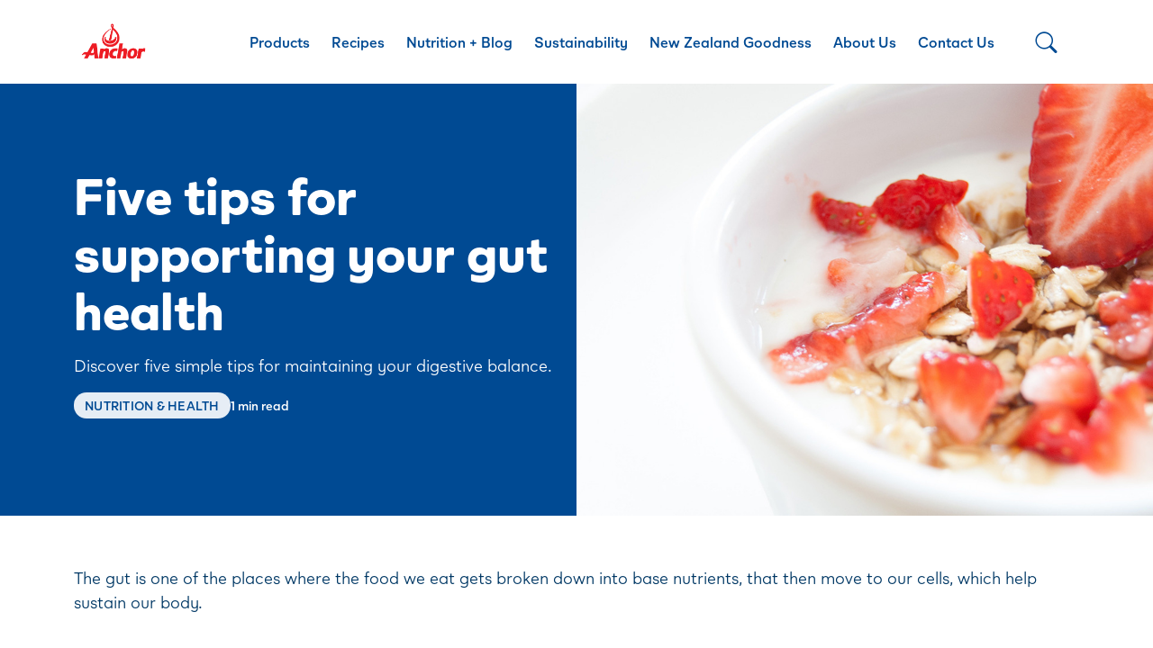

--- FILE ---
content_type: text/html; charset=UTF-8
request_url: https://www.anchordairy.com/us/en/nutrition-stories/nutrition-and-health/five-tips-for-supporting-your-gut-health.html
body_size: 12075
content:

<!DOCTYPE HTML>
<html lang="en">
    <head>
    <meta charset="UTF-8"/>
    <title>Five tips for supporting your gut health</title>
    <meta name="keywords" content="Nutrition &amp; Health"/>
    <meta name="description" content="The gut is one of the places where the food we eat gets broken down into base nutrients, that then move to our cells, which help sustain our body."/>
    <meta name="template" content="anchordairy-article-page"/>
    <meta name="viewport" content="width=device-width, initial-scale=1"/>
    

    
    
<script defer="defer" type="text/javascript" src="https://rum.hlx.page/.rum/@adobe/helix-rum-js@%5E2/dist/rum-standalone.js" data-routing="env=prod,tier=publish,ams=Fonterra Co-operative Group Limited"></script>
<link rel="canonical" href="https://www.anchordairy.com/us/en/nutrition-stories/nutrition-and-health/five-tips-for-supporting-your-gut-health.html"/>

    

    
<!-- /* Favicon */ -->
<link rel="shortcut icon" href="/content/dam/anchordairy/icons/favicon.ico"/>


<!-- /* Structured Data */ -->


<!-- /* UTM Tracking */ -->


<!-- /* OpenGraph Metadata */ -->

	<meta property="og:title" content="Five tips for supporting your gut health"/>
	<meta property="og:description" content="The gut is one of the places where the food we eat gets broken down into base nutrients, that then move to our cells, which help sustain our body."/>
	<meta property="og:url" content="https://www.anchordairy.com/us/en/nutrition-stories/nutrition-and-health/five-tips-for-supporting-your-gut-health.html"/>
	<meta property="og:type" content="website"/>
	<meta property="og:site_name"/>
	


<script>
	var isPublishedMode = true;
</script>
    
    
    


<!-- Google Tag Manager -->
<script type="text/javascript">
(function(w,d,s,l,i){w[l]=w[l]||[];w[l].push({'gtm.start':
	new Date().getTime(),event:'gtm.js'});var f=d.getElementsByTagName(s)[0],
	j=d.createElement(s),dl=l!='dataLayer'?'&l='+l:'';j.async=true;j.src=
	'https://www.googletagmanager.com/gtm.js?id='+i+dl;f.parentNode.insertBefore(j,f);
	})(window,document,'script','dataLayer','GTM-MKWJPV2D');
</script>
<!-- End Google Tag Manager -->


    

    
    
    
<link rel="stylesheet" href="/etc.clientlibs/anchordairy/clientlibs/clientlib-dependencies.min.d41d8cd98f00b204e9800998ecf8427e.css" type="text/css">
<link rel="stylesheet" href="/etc.clientlibs/anchordairy/clientlibs/clientlib-grid.min.d6abb6ee0243fc04b6c46402900952e6.css" type="text/css">
<link rel="stylesheet" href="/etc.clientlibs/anchordairy/clientlibs/clientlib-site.min.250dd36ade34a6680484e389ef3d7e4a.css" type="text/css">
<link rel="stylesheet" href="/etc.clientlibs/anchordairy/clientlibs/fontawesome.min.65471dbf5a29a2853e7074b675955994.css" type="text/css">
<link rel="stylesheet" href="/etc.clientlibs/core/wcm/components/accordion/v1/accordion/clientlibs/site.min.44a1783be8e88dc73188908af6c38c01.css" type="text/css">



    

    
    
</head>
    <body class="article-page page basicpage anchorDairy" id="article-page-12b61172e9">
<!-- Google Tag Manager (noscript) --><noscript><iframe src="https://www.googletagmanager.com/ns.html?id=GTM-MKWJPV2D" height="0" width="0" style="display:none;visibility:hidden"></iframe></noscript><!-- End Google Tag Manager (noscript) -->

        
        
        
            




            



            
<div class="root responsivegrid">


<div class="aem-Grid aem-Grid--12 aem-Grid--default--12 ">
    
    <div class="experiencefragment aem-GridColumn aem-GridColumn--default--12">

    
    



<div class="aem-Grid aem-Grid--12 aem-Grid--default--12 ">
    
    <div class="menu_item aem-GridColumn aem-GridColumn--default--12"></div>
<div class="header aem-GridColumn aem-GridColumn--default--12">
<!-- Anchor header -->
<section class="cmp-header ">
	<div class="cmp-header__wrapper">
		<div class="container cmp-header__container">
			<a class="cmp-header__logo" href="https://www.anchordairy.com/us/en.html"> 
				<img src="/content/dam/fonterra-public-website/fonterra-new-zealand/logos/logo-anchor.png" alt="Anchor Dairy logo" class="cmp-header__logo--color"/>
				<img src="/content/dam/anchordairy/logos/anchor-dairy-logo-footer-white.png" alt="Anchor Dairy logo" class="cmp-header__logo--white"/>
			</a>
			<button class="cmp-header__search" type="button" data-bs-toggle="collapse" data-bs-target="#headerSearch" aria-expanded="false" aria-controls="headerSearch">
				<i class="bi bi-search"></i>
			</button>
			<button class="cmp-header__hamburger" type="button" data-bs-toggle="collapse" data-bs-target="#collapseMobileMenu" aria-expanded="false" aria-controls="collapseMobileMenu">
				<div></div>
				<div></div>
				<div></div>
			</button>
			<div class="cmp-header__menu">
				<nav class="cmp-header__menu__wrapper collapse" id="collapseMobileMenu">
					<div class="cmp-header__menu__container">
						<div class="cmp-header__menu__collapse">
							<button class="cmp-header__hamburger--close" type="button" data-bs-toggle="collapse" data-bs-target="#collapseMobileMenu" aria-expanded="false" aria-controls="collapseMobileMenu">
								<i class="bi bi-x"></i>
							</button>
							<ul class="cmp-header__menu__level-01">
								


<div class="aem-Grid aem-Grid--12 aem-Grid--default--12 ">
    
    <div class="menu_item aem-GridColumn aem-GridColumn--default--12"><li>
  <a class="cmp-header__menu__level-01__link" data-cmp-action="click" data-cmp-custom-data-layer="{&#34;event&#34;:&#34;trackEvent&#34;,&#34;eventDetails.category&#34;:&#34;navigation&#34;,&#34;eventDetails.action&#34;:&#34;click&#34;,&#34;eventDetails.label&#34;:&#34;Products&#34;,&#34;clickUrl&#34;:&#34;http://www.anchordairy.com/content/anchordairy/content/us/en/products.html&#34;,&#34;clickElementType&#34;:&#34;text&#34;,&#34;sectionName&#34;:&#34;top navigation&#34;,&#34;contentCategory&#34;:&#34;n/a&#34;,&#34;contentType&#34;:&#34;n/a&#34;}" href="https://www.anchordairy.com/us/en/products.html">Products</a>

	<button type="button" data-bs-toggle="collapse" data-bs-target="#menuitem-1" aria-expanded="false" aria-controls="collapseExample01">
		<i class="bi bi-chevron-down"></i>
	</button>
	<ul class="cmp-header__menu__level-02 collapse" id="menuitem-1">

		<!-- Heading goes here -->
		<li class="cmp-header__menu__level-02__heading">
			<div>
				<h6>Products</h6>
			</div>
		</li>

		<!-- Two column menu goes here -->
		<li class="cmp-header__menu__level-02__column">
			<ul>
				<li class="cmp-header__menu__level-02__column__heading">Products</li>
				<li><a class="cmp-header__menu__level-02__link" data-cmp-action="click" data-cmp-custom-data-layer="{&#34;event&#34;:&#34;trackEvent&#34;,&#34;eventDetails.category&#34;:&#34;navigation&#34;,&#34;eventDetails.action&#34;:&#34;click&#34;,&#34;eventDetails.label&#34;:&#34;Butter&#34;,&#34;clickUrl&#34;:&#34;http://www.anchordairy.com/content/anchordairy/content/us/en/products/butter.html&#34;,&#34;clickElementType&#34;:&#34;text&#34;,&#34;sectionName&#34;:&#34;top navigation&#34;,&#34;contentCategory&#34;:&#34;Butter&#34;,&#34;contentType&#34;:&#34;product&#34;}" href="https://www.anchordairy.com/us/en/products/butter.html">Butter</a></li>
<li><a class="cmp-header__menu__level-02__link" data-cmp-action="click" data-cmp-custom-data-layer="{&#34;event&#34;:&#34;trackEvent&#34;,&#34;eventDetails.category&#34;:&#34;navigation&#34;,&#34;eventDetails.action&#34;:&#34;click&#34;,&#34;eventDetails.label&#34;:&#34;Cheese&#34;,&#34;clickUrl&#34;:&#34;http://www.anchordairy.com/content/anchordairy/content/us/en/products/cheese.html&#34;,&#34;clickElementType&#34;:&#34;text&#34;,&#34;sectionName&#34;:&#34;top navigation&#34;,&#34;contentCategory&#34;:&#34;Cheese&#34;,&#34;contentType&#34;:&#34;product&#34;}" href="https://www.anchordairy.com/us/en/products/cheese.html">Cheese</a></li>

			</ul>
			
		</li>
		
		<!-- Single column menu goes here -->
		
	</ul>
</li></div>
<div class="menu_item aem-GridColumn aem-GridColumn--default--12"><li>
  <a class="cmp-header__menu__level-01__link" data-cmp-action="click" data-cmp-custom-data-layer="{&#34;event&#34;:&#34;trackEvent&#34;,&#34;eventDetails.category&#34;:&#34;navigation&#34;,&#34;eventDetails.action&#34;:&#34;click&#34;,&#34;eventDetails.label&#34;:&#34;Recipes&#34;,&#34;clickUrl&#34;:&#34;http://www.anchordairy.com/content/anchordairy/content/us/en/recipes.html&#34;,&#34;clickElementType&#34;:&#34;text&#34;,&#34;sectionName&#34;:&#34;top navigation&#34;,&#34;contentCategory&#34;:&#34;n/a&#34;,&#34;contentType&#34;:&#34;recipe&#34;}" href="https://www.anchordairy.com/us/en/recipes.html">Recipes</a>

	<button type="button" data-bs-toggle="collapse" data-bs-target="#menuitem-3" aria-expanded="false" aria-controls="collapseExample01">
		<i class="bi bi-chevron-down"></i>
	</button>
	<ul class="cmp-header__menu__level-02 collapse" id="menuitem-3">

		<!-- Heading goes here -->
		<li class="cmp-header__menu__level-02__heading">
			<div>
				<h6>Recipes</h6>
			</div>
		</li>

		<!-- Two column menu goes here -->
		<li class="cmp-header__menu__level-02__column">
			<ul>
				<li class="cmp-header__menu__level-02__column__heading"></li>
				<li><a class="cmp-header__menu__level-02__link" data-cmp-action="click" data-cmp-custom-data-layer="{&#34;event&#34;:&#34;trackEvent&#34;,&#34;eventDetails.category&#34;:&#34;navigation&#34;,&#34;eventDetails.action&#34;:&#34;click&#34;,&#34;eventDetails.label&#34;:&#34;Dinner&#34;,&#34;clickUrl&#34;:&#34;http://www.anchordairy.com/content/anchordairy/content/us/en/recipes/dinner.html&#34;,&#34;clickElementType&#34;:&#34;text&#34;,&#34;sectionName&#34;:&#34;top navigation&#34;,&#34;contentCategory&#34;:&#34;n/a&#34;,&#34;contentType&#34;:&#34;recipe&#34;}" href="https://www.anchordairy.com/us/en/recipes/dinner.html">Dinner</a></li>
<li><a class="cmp-header__menu__level-02__link" data-cmp-action="click" data-cmp-custom-data-layer="{&#34;event&#34;:&#34;trackEvent&#34;,&#34;eventDetails.category&#34;:&#34;navigation&#34;,&#34;eventDetails.action&#34;:&#34;click&#34;,&#34;eventDetails.label&#34;:&#34;Breakfast&#34;,&#34;clickUrl&#34;:&#34;http://www.anchordairy.com/content/anchordairy/content/us/en/recipes/breakfast.html&#34;,&#34;clickElementType&#34;:&#34;text&#34;,&#34;sectionName&#34;:&#34;top navigation&#34;,&#34;contentCategory&#34;:&#34;Breakfast&#34;,&#34;contentType&#34;:&#34;recipe&#34;}" href="https://www.anchordairy.com/us/en/recipes/breakfast.html">Breakfast</a></li>
<li><a class="cmp-header__menu__level-02__link" data-cmp-action="click" data-cmp-custom-data-layer="{&#34;event&#34;:&#34;trackEvent&#34;,&#34;eventDetails.category&#34;:&#34;navigation&#34;,&#34;eventDetails.action&#34;:&#34;click&#34;,&#34;eventDetails.label&#34;:&#34;Lunch&#34;,&#34;clickUrl&#34;:&#34;http://www.anchordairy.com/content/anchordairy/content/us/en/recipes/lunch.html&#34;,&#34;clickElementType&#34;:&#34;text&#34;,&#34;sectionName&#34;:&#34;top navigation&#34;,&#34;contentCategory&#34;:&#34;n/a&#34;,&#34;contentType&#34;:&#34;recipe&#34;}" href="https://www.anchordairy.com/us/en/recipes/lunch.html">Lunch</a></li>
<li><a class="cmp-header__menu__level-02__link" data-cmp-action="click" data-cmp-custom-data-layer="{&#34;event&#34;:&#34;trackEvent&#34;,&#34;eventDetails.category&#34;:&#34;navigation&#34;,&#34;eventDetails.action&#34;:&#34;click&#34;,&#34;eventDetails.label&#34;:&#34;Snacks&#34;,&#34;clickUrl&#34;:&#34;http://www.anchordairy.com/content/anchordairy/content/us/en/recipes/snacks.html&#34;,&#34;clickElementType&#34;:&#34;text&#34;,&#34;sectionName&#34;:&#34;top navigation&#34;,&#34;contentCategory&#34;:&#34;n/a&#34;,&#34;contentType&#34;:&#34;n/a&#34;}" href="https://www.anchordairy.com/us/en/recipes/snacks.html">Snacks</a></li>

			</ul>
			
		</li>
		
		<!-- Single column menu goes here -->
		
	</ul>
</li></div>
<div class="menu_item aem-GridColumn aem-GridColumn--default--12"></div>
<div class="menu_item aem-GridColumn aem-GridColumn--default--12"><li>
  <a class="cmp-header__menu__level-01__link" data-cmp-action="click" data-cmp-custom-data-layer="{&#34;event&#34;:&#34;trackEvent&#34;,&#34;eventDetails.category&#34;:&#34;navigation&#34;,&#34;eventDetails.action&#34;:&#34;click&#34;,&#34;eventDetails.label&#34;:&#34;Nutrition + Blog&#34;,&#34;clickUrl&#34;:&#34;http://www.anchordairy.com/content/anchordairy/content/us/en/nutrition-stories.html&#34;,&#34;clickElementType&#34;:&#34;text&#34;,&#34;sectionName&#34;:&#34;top navigation&#34;,&#34;contentCategory&#34;:&#34;n/a&#34;,&#34;contentType&#34;:&#34;n/a&#34;}" href="https://www.anchordairy.com/us/en/nutrition-stories.html">Nutrition + Blog</a>

	
	
</li></div>
<div class="menu_item aem-GridColumn aem-GridColumn--default--12"></div>
<div class="menu_item aem-GridColumn aem-GridColumn--default--12"><li>
  <a class="cmp-header__menu__level-01__link" data-cmp-action="click" data-cmp-custom-data-layer="{&#34;event&#34;:&#34;trackEvent&#34;,&#34;eventDetails.category&#34;:&#34;navigation&#34;,&#34;eventDetails.action&#34;:&#34;click&#34;,&#34;eventDetails.label&#34;:&#34;Sustainability&#34;,&#34;clickUrl&#34;:&#34;http://www.anchordairy.com/content/anchordairy/content/us/en/sustainability.html&#34;,&#34;clickElementType&#34;:&#34;text&#34;,&#34;sectionName&#34;:&#34;top navigation&#34;,&#34;contentCategory&#34;:&#34;n/a&#34;,&#34;contentType&#34;:&#34;n/a&#34;}" href="https://www.anchordairy.com/us/en/sustainability.html">Sustainability</a>

	<button type="button" data-bs-toggle="collapse" data-bs-target="#menuitem-" aria-expanded="false" aria-controls="collapseExample01">
		<i class="bi bi-chevron-down"></i>
	</button>
	<ul class="cmp-header__menu__level-02 collapse" id="menuitem-">

		<!-- Heading goes here -->
		<li class="cmp-header__menu__level-02__heading">
			<div>
				<h6>Sustainability</h6>
			</div>
		</li>

		<!-- Two column menu goes here -->
		
		
		<!-- Single column menu goes here -->
		<li class="cmp-header__menu__level-02__single">
			<ul>
				<li><a class="cmp-header__menu__level-02__link" data-cmp-action="click" data-cmp-custom-data-layer="{&#34;event&#34;:&#34;trackEvent&#34;,&#34;eventDetails.category&#34;:&#34;navigation&#34;,&#34;eventDetails.action&#34;:&#34;click&#34;,&#34;eventDetails.label&#34;:&#34;Organic&#34;,&#34;clickUrl&#34;:&#34;http://www.anchordairy.com/content/anchordairy/content/us/en/sustainability/organic.html&#34;,&#34;clickElementType&#34;:&#34;text&#34;,&#34;sectionName&#34;:&#34;top navigation&#34;,&#34;contentCategory&#34;:&#34;n/a&#34;,&#34;contentType&#34;:&#34;n/a&#34;}" href="https://www.anchordairy.com/us/en/sustainability/organic.html">Organic</a></li>
			</ul>
		</li>

	</ul>
</li></div>
<div class="menu_item aem-GridColumn aem-GridColumn--default--12"></div>
<div class="menu_item aem-GridColumn aem-GridColumn--default--12"><li>
  <a class="cmp-header__menu__level-01__link" data-cmp-action="click" data-cmp-custom-data-layer="{&#34;event&#34;:&#34;trackEvent&#34;,&#34;eventDetails.category&#34;:&#34;navigation&#34;,&#34;eventDetails.action&#34;:&#34;click&#34;,&#34;eventDetails.label&#34;:&#34;New Zealand Goodness&#34;,&#34;clickUrl&#34;:&#34;http://www.anchordairy.com/content/anchordairy/content/us/en/new-zealand-goodness.html&#34;,&#34;clickElementType&#34;:&#34;text&#34;,&#34;sectionName&#34;:&#34;top navigation&#34;,&#34;contentCategory&#34;:&#34;n/a&#34;,&#34;contentType&#34;:&#34;n/a&#34;}" href="https://www.anchordairy.com/us/en/new-zealand-goodness.html">New Zealand Goodness</a>

	
	
</li></div>
<div class="menu_item aem-GridColumn aem-GridColumn--default--12"><li>
  <a class="cmp-header__menu__level-01__link" data-cmp-action="click" data-cmp-custom-data-layer="{&#34;event&#34;:&#34;trackEvent&#34;,&#34;eventDetails.category&#34;:&#34;navigation&#34;,&#34;eventDetails.action&#34;:&#34;click&#34;,&#34;eventDetails.label&#34;:&#34;About Us&#34;,&#34;clickUrl&#34;:&#34;http://www.anchordairy.com/content/anchordairy/content/us/en/about-us.html&#34;,&#34;clickElementType&#34;:&#34;text&#34;,&#34;sectionName&#34;:&#34;top navigation&#34;,&#34;contentCategory&#34;:&#34;n/a&#34;,&#34;contentType&#34;:&#34;n/a&#34;}" href="https://www.anchordairy.com/us/en/about-us.html">About Us</a>

	<button type="button" data-bs-toggle="collapse" data-bs-target="#menuitem-4" aria-expanded="false" aria-controls="collapseExample01">
		<i class="bi bi-chevron-down"></i>
	</button>
	<ul class="cmp-header__menu__level-02 collapse" id="menuitem-4">

		<!-- Heading goes here -->
		<li class="cmp-header__menu__level-02__heading">
			<div>
				<h6>About Us</h6>
			</div>
		</li>

		<!-- Two column menu goes here -->
		
		
		<!-- Single column menu goes here -->
		<li class="cmp-header__menu__level-02__single">
			<ul>
				<li><a class="cmp-header__menu__level-02__link" data-cmp-action="click" data-cmp-custom-data-layer="{&#34;event&#34;:&#34;trackEvent&#34;,&#34;eventDetails.category&#34;:&#34;navigation&#34;,&#34;eventDetails.action&#34;:&#34;click&#34;,&#34;eventDetails.label&#34;:&#34;Our Heritage&#34;,&#34;clickUrl&#34;:&#34;http://www.anchordairy.com/content/anchordairy/content/us/en/about-us/our-heritage.html&#34;,&#34;clickElementType&#34;:&#34;text&#34;,&#34;sectionName&#34;:&#34;top navigation&#34;,&#34;contentCategory&#34;:&#34;n/a&#34;,&#34;contentType&#34;:&#34;n/a&#34;}" href="https://www.anchordairy.com/us/en/about-us/our-heritage.html">Our Heritage</a></li>
			</ul>
		</li>
<li class="cmp-header__menu__level-02__single">
			<ul>
				<li><a class="cmp-header__menu__level-02__link" data-cmp-action="click" data-cmp-custom-data-layer="{&#34;event&#34;:&#34;trackEvent&#34;,&#34;eventDetails.category&#34;:&#34;navigation&#34;,&#34;eventDetails.action&#34;:&#34;click&#34;,&#34;eventDetails.label&#34;:&#34;Contact Us&#34;,&#34;clickUrl&#34;:&#34;http://www.anchordairy.com/content/anchordairy/content/us/en/about-us/contact-us.html&#34;,&#34;clickElementType&#34;:&#34;text&#34;,&#34;sectionName&#34;:&#34;top navigation&#34;,&#34;contentCategory&#34;:&#34;n/a&#34;,&#34;contentType&#34;:&#34;n/a&#34;}" href="https://www.anchordairy.com/us/en/about-us/contact-us.html">Contact Us</a></li>
			</ul>
		</li>

	</ul>
</li></div>
<div class="menu_item aem-GridColumn aem-GridColumn--default--12"><li>
  <a class="cmp-header__menu__level-01__link" data-cmp-action="click" data-cmp-custom-data-layer="{&#34;event&#34;:&#34;trackEvent&#34;,&#34;eventDetails.category&#34;:&#34;navigation&#34;,&#34;eventDetails.action&#34;:&#34;click&#34;,&#34;eventDetails.label&#34;:&#34;Contact Us&#34;,&#34;clickUrl&#34;:&#34;http://www.anchordairy.com/content/anchordairy/content/us/en/about-us/contact-us.html&#34;,&#34;clickElementType&#34;:&#34;text&#34;,&#34;sectionName&#34;:&#34;top navigation&#34;,&#34;contentCategory&#34;:&#34;n/a&#34;,&#34;contentType&#34;:&#34;n/a&#34;}" href="https://www.anchordairy.com/us/en/about-us/contact-us.html">Contact Us</a>

	
	
</li></div>

    
</div>

							</ul>
						</div>
					</div>
				</nav>
			</div>
			<div class="cmp-header__search__panel collapse" id="headerSearch">
				<div class="container cmp-header__search__panel__container">
					<form action="https://www.anchordairy.com/us/en/search-results.html" class="cmp-header__search__panel__wrapper">
						<i class="bi bi-search"></i> 
						<input type="search" name="q" placeholder="Search.." class="cmp-header__search__panel__input" data-pagepath="/content/anchordairy/content/us/en"/>
						<div class="dropdown cmp-search-results__dropdown cmp-search__dropdown">
							<button class="dropdown-toggle visually-hidden" type="button" id="dropdownMenuButton1" data-bs-toggle="dropdown" aria-expanded="false">Dropdown button</button>
							<ul class="dropdown-menu cmp-search-results__dropdown-menu cmp-header__search__panel__dropdown-menu" aria-labelledby="dropdownMenuButton1">
							</ul>
						</div>
					</form>
					<div class="cmp-header__search__panel__popular-search">
						<span>Popular
							searches:</span>
						<ul>
							<li><a href="https://www.anchordairy.com/us/en/search-results.html?q=sustainability">sustainability</a>
							</li>
						
							<li><a href="https://www.anchordairy.com/us/en/search-results.html?q=farmers">farmers</a>
							</li>
						
							<li><a href="https://www.anchordairy.com/us/en/search-results.html?q=milk">milk</a>
							</li>
						
							<li><a href="https://www.anchordairy.com/us/en/search-results.html?q=protein">protein</a>
							</li>
						</ul>
					</div>
				</div>
			</div>
		</div>
	</div>
</section></div>

    
</div>

</div>
<div class="article-header aem-GridColumn aem-GridColumn--default--12"><section class="cmp-article-banner ">
	
	<div class="cmp-article-banner__wrapper">
		<div class="container">
			<div class="row cmp-article-banner__container">
				<div class="col-md-6 cmp-article-banner__content">
					<!-- back to page mark up -->
					 
					<ul class="cmp-article-banner__content__topics cmp-article-banner__content__topics--alternate small-text">
						<li class="cmp-tag__nutrition-&amp;-health">Nutrition &amp; Health</li>

					</ul>
					
					
					<div class="cmp-article-banner__content__heading">
						<div>
<div id="title-ebcc6ae1be" class="cmp-title">
    <h3 class="cmp-title__text">Five tips for supporting your gut health</h3>
</div>

    

</div>
					</div>
					<div class="cmp-article-banner__content__subheading small-text">
						<div>
<div id="text-3e0a76254d" class="cmp-text">
    <p>Discover five simple tips for maintaining your digestive balance.</p>

</div>

    

</div>
					</div>
					<div class="cmp-article-banner__content__topics-date-time-wrapper">
						
						<ul class="cmp-article-banner__content__topics caption">
							<li class="cmp-tag__nutrition-&amp;-health">Nutrition &amp; Health</li>
						</ul>
						<div class="cmp-article-banner__content__date-time small-text">
							
							
							<span>1 min read</span>
						</div>
					</div>
					<div class="cmp-article-banner__content__socialicons">
							<div class="addthis_inline_share_toolbox">
								
							</div>
					</div>
				</div>
				<div class="col-md-6 cmp-article-banner__image">
					
					<div class="cmp-article-banner__image--responsive" style="background-image: url(/content/dam/anchor/anchor_consumer_brands/anchor_global_/asset_library/website_assets/new_website/nz/nutrition_image/article_content_image/59351974-anchor-strawberryandyoghurt-dairygoodforyou-nutritionarticledeta_jpg.jpg);"></div>
						
					
				</div>
			</div>
		</div>
	</div>

</section></div>
<div class="responsivegrid aem-GridColumn aem-GridColumn--default--12">


<div class="aem-Grid aem-Grid--12 aem-Grid--default--12 ">
    
    <div class="container responsivegrid aem-GridColumn--default--none aem-GridColumn aem-GridColumn--default--12 aem-GridColumn--offset--default--0">

    
    
    
    <div id="container-cfafb5a9c8" class="cmp-container">
        
        <div class="container responsivegrid">

    
    <div id="container-2026debcb5" class="cmp-container">
        


<div class="aem-Grid aem-Grid--12 aem-Grid--default--12 ">
    
    <div class="body-rte aem-GridColumn aem-GridColumn--default--12"><div class="cmp-body-rte">
	
		<div class="container ">
			<div id="body-rte-c140edb59a" class="text ">
<div id="text-c1e7765423" class="cmp-text">
    <p>The gut is one of the places where the food we eat gets broken down into base nutrients, that then move to our cells, which help sustain our body.</p>
<p>So it’s essential we keep our gut in a good balanced condition. </p>
<p>In recent years, the connection between the gut and brain has become more and more apparent, so much so that the gut is often labelled the ‘second brain’. By nurturing your gut and digestive health, you may open the door to other unexpected wellness benefits. Meanwhile, poor digestive health may not only have physical symptoms like feeling bloated or sluggish, but may also impact your mood and ability to deal with stress. It all starts with what we consume, then how we choose to react to the signs and symptoms our body presents back.</p>
<p>We’ve pulled together five tips for supporting your gut and digestive health down below: </p>
<h6><b>1. Drink enough fluids</b></h6>
<p>Hydration is key to getting your bowels to function smoothly and to aid your body's natural detoxification processes. If you are leading an active lifestyle, it is really important to ensure you drink enough water. It's recommended to drink roughly about 2L of water each day, or 6 to 8 cups. However, your fluid intake may sometimes include unflavoured low-fat milk as an alternative to water. This also provides calcium, protein, and other nutrients to your day.</p>
<h6><b>2. Probiotics for the win</b></h6>
<p>But what are they and why? Probiotics are live microorganisms, found in some foods, that may aid digestion by boosting the number of friendly or 'good' bacteria that live naturally in the gut. They are thought to be important modulators for health, operating through a complex system to support many facets of our inner wellbeing. </p>
<p>Eating a range of healthy foods helps to support a healthy gut microbiome, but adding probiotic foods to your overall diet can help your gut health further. Foods such as yoghurt, kimchi, sauerkraut, kefir and kombucha contain probiotics that can help balance the ‘good’ and ‘bad’ bacteria in the gut (our ‘gut flora’).</p>
<p>Overall, the key benefits of probiotics include:</p>
<ul>
<li>Supporting the number of 'good' bacteria in the gut </li>
<li>Aiding natural digestive balance </li>
</ul>
<p>Probiotic yoghurt is one way you can get more &quot;good&quot; bacteria in your diet. All yoghurts contain bacterial cultures that help set the yoghurt but probiotics also contain added probiotics.</p>
<p>When you look at the dairy chiller next time, look for the yoghurts that can 'probiotic cultures' such as Anchor Probiotic+ Greek yoghurt.</p>

</div>

    

</div>
			
		</div>
		
    

	
</div></div>
<div class="image aem-GridColumn--default--none aem-GridColumn aem-GridColumn--default--6 aem-GridColumn--offset--default--3">
<div data-cmp-is="image" data-cmp-src="https://www.anchordairy.com/us/en/nutrition-stories/nutrition-and-health/five-tips-for-supporting-your-gut-health/_jcr_content/root/responsivegrid/container/container/image.coreimg{.width}.png/1695945761270/probiotic-banner-v2.png" data-asset-id="35082770-f8dc-41fd-9b38-27c4ee95d98d" data-cmp-filereference="/content/dam/anchordairy/images/banner/probiotic/Probiotic-banner-v2.png" id="image-33704ca6ec" data-cmp-hook-image="imageV3" class="cmp-image" itemscope itemtype="http://schema.org/ImageObject">
    <a class="cmp-image__link" href="/content/dam/anchordairy/images/banner/probiotic/Probiotic-banner-v2.png">
        <img src="https://www.anchordairy.com/us/en/nutrition-stories/nutrition-and-health/five-tips-for-supporting-your-gut-health/_jcr_content/root/responsivegrid/container/container/image.coreimg.png/1695945761270/probiotic-banner-v2.png" loading="lazy" class="cmp-image__image" itemprop="contentUrl" width="1023" height="793" alt="Probiotic+ yoghurt range"/>
    </a>
    
    
</div>

    

</div>

    
</div>

    </div>

    
</div>
<div class="body-rte"><div class="cmp-body-rte">
	
		<div class="container ">
			<div id="body-rte-6771aa500f" class="text ">
<div id="text-76c36e77a4" class="cmp-text">
    <p><b style="font-family: &quot;Mark Offc Pro&quot; , Arial , sans-serif;font-size: 24.0px;">3. Staying calm</b><br />
</p>
<p>When your body is under pressure and is tense, the digestive system is one of the most affected systems in the body. If your body is tense and wound up, it can automatically go into 'fight or flight' mode, deprioritising digestion and other everyday processes. . By taking a step back, reassessing and calming the mind and body with deep belly breathing and a regular meditation practise you can shift from a state of ‘fight or flight’ to a calmer and more even state of mind. This not only allows for a deeper level of relaxation but also may help with digestion. There are some fantastic apps available which can help with putting in place a regular meditation practise – <a title="headspace-app" href="https://www.headspace.com/headspace-meditation-app">Headspace</a> and <a title="insight-timer" href="https://insighttimer.com/">Insight Timer</a> are some of the Anchor team's favourites.</p>
<p>Taking some time to do the things you enjoy can also help to create balance in your busy schedule. Yoga, running, spending time with friends, reading a book - do what works for you to unwind and relax.</p>
<h6><b>4. Ensuring that you eat a varied diet </b></h6>
<p>Making sure you are eating food from all the different food groups can help with achieving a balanced gut microbiome. Including an adequate amount of fibre in your diet is thought to be particularly important for <a title="gut-health-article" href="https://www.ncbi.nlm.nih.gov/pubmed/29902436">gut health</a>. </p>
<p>Eating a good breakfast can set you up for the day, even if it involves getting out of bed 5 minutes earlier. Try some eggs on whole grain toast with a side of spinach, or porridge made with milk and fruit on top. A quick and easy option is whizz up a smoothie including fruit/veges, whole grains, and a quality protein source such as yoghurt or milk. We have a range of different recipes idea <a title="smoothie-recipe" href="https://www.anchordairy.com/nz/en/recipes/drinks.html">here</a> to help increase your smoothie repertoire for those days you are short on time. </p>
<h6><b>5. Exercise</b></h6>
<p>Upping the ante with your exercise, within reason, could also keep with changing the composition of your gut microbiome. In one study, researchers said they noticed changes to the gut microbiome after just six weeks of exercise. Interestingly, when participants returned to their normal sedentary lifestyle, the gut microbiome reverted back to how they were before the six weeks of exercise. You can read more about the study <a href="https://www.ncbi.nlm.nih.gov/pubmed/29166320">here</a>. </p>
<p>The trick is to make sure it is a form of exercise you love, and love enough to want to do it consistently (at least 30 minutes a day). Whether it's signing up to gym classes at your local leisure centre, finding a yoga studio, pounding the pavement or taking up Tai Chi, there's something for everyone. It's worth exploring what gives you the endorphin buzz and could help support gut while you're at it. </p>

</div>

    

</div>
			
		</div>
		
    

	
</div></div>
<div class="related-articles list">
<div id="related-articles-dbdad6fb76" class="cmp-related-articles cmp-related-articles--carousel">

	<div class="cmp-related-articles__wrapper">
		<div class="container cmp-related-articles__container ">
			<div class="cmp-related-articles__header">
				<div class="cmp-related-articles__header__left">
					<div class="cmp-related-articles__header__title">
						
<div id="title-665973248d" class="cmp-title">
    <h6 class="cmp-title__text">Related Articles</h6>
</div>

    


					</div>
					<div class="cmp-related-articles__header__description">
						
<div id="text-cda57f68ae" class="cmp-text">
    <p>Enter description</p>
</div>

    


					</div>
				</div>
				
			</div>
			<div class="cmp-related-articles__content">
				

				
					
					<div class="cmp-related-articles__card splide carousel" data-slideType="loop">
						<div class="cmp-related-articles__card__wrapper splide__track">
							<div class="cmp-related-articles__card__list splide__list">
								

	<a data-cmp-action="click" data-cmp-custom-data-layer="{&#34;eventDetails.action&#34;:&#34;click&#34;,&#34;eventDetails.label&#34;:&#34;How do your nutrition needs change with age?&#34;,&#34;clickUrl&#34;:&#34;http://www.anchordairy.com/content/anchordairy/content/us/en/nutrition-stories/nutrition-and-health/how-do-your-nutrition-needs-change-with-age.html&#34;,&#34;clickElementType&#34;:&#34;image&#34;,&#34;contentCategory&#34;:&#34;n/a&#34;,&#34;contentType&#34;:&#34;article&#34;,&#34;contentTitle&#34;:&#34;How do your nutrition needs change with age?&#34;,&#34;productName&#34;:&#34;&#34;}" href="https://www.anchordairy.com/us/en/nutrition-stories/nutrition-and-health/how-do-your-nutrition-needs-change-with-age.html" target="_self" class="col-md-5 cmp-related-articles__card__item splide__slide ">
		<div class="cmp-related-articles__card__image">
			<div class="cmp-related-articles__card__image--responsive" style="background-image: url('/content/dam/anchordairy/images/article/how-do-your-nutrition-needs-change-with-age-1.jpeg')">
				<div class="cmp-related-articles__card__category caption">
					<p class="cmp-tag__nutrition---health">Nutrition &amp; Health</p>
				</div>
			</div>
		</div>
		<div class="cmp-related-articles__card__body">
			
			
			<div class="cmp-related-articles__card__heading"><h6>How do your nutrition needs change with age?</h6></div>
			
			<div class="cmp-related-articles__card__description">
				<p>We all know good nutrition is important for a healthy body and to help us to lead active, fulfilling lives.  But have you ever stopped to think about whether you and your family have different nutrition needs?</p>
			</div>
			<div class="cmp-related-articles__card__date-time caption">
				<p>Jan 18, 2022</p>
				<p class="d-none time-to-read">1 min read</p>
			</div>
			<div class="cmp-related-articles__card__btn caption">
				<span>Read More</span>
			</div>
			
		</div>
	</a>

							
								

	<a data-cmp-action="click" data-cmp-custom-data-layer="{&#34;eventDetails.action&#34;:&#34;click&#34;,&#34;eventDetails.label&#34;:&#34;Dairy Myth Busters&#34;,&#34;clickUrl&#34;:&#34;http://www.anchordairy.com/content/anchordairy/content/us/en/nutrition-stories/nutrition-and-health/dairy-myth-busters.html&#34;,&#34;clickElementType&#34;:&#34;image&#34;,&#34;contentCategory&#34;:&#34;n/a&#34;,&#34;contentType&#34;:&#34;article&#34;,&#34;contentTitle&#34;:&#34;Dairy Myth Busters&#34;,&#34;productName&#34;:&#34;&#34;}" href="https://www.anchordairy.com/us/en/nutrition-stories/nutrition-and-health/dairy-myth-busters.html" target="_self" class="col-md-5 cmp-related-articles__card__item splide__slide ">
		<div class="cmp-related-articles__card__image">
			<div class="cmp-related-articles__card__image--responsive" style="background-image: url('/content/dam/anchordairy/images/article/dairy-myth-busters-1.jpeg')">
				<div class="cmp-related-articles__card__category caption">
					<p class="cmp-tag__nutrition---health">Nutrition &amp; Health</p>
				</div>
			</div>
		</div>
		<div class="cmp-related-articles__card__body">
			
			
			<div class="cmp-related-articles__card__heading"><h6>Dairy Myth Busters</h6></div>
			
			<div class="cmp-related-articles__card__description">
				<p>When most people think about dairy, their first thought may be that it is a source of calcium, and that it’s good for strong bones.</p>
			</div>
			<div class="cmp-related-articles__card__date-time caption">
				<p>Jan 18, 2022</p>
				<p class="d-none time-to-read">1 min read</p>
			</div>
			<div class="cmp-related-articles__card__btn caption">
				<span>Read More</span>
			</div>
			
		</div>
	</a>

							
								

	<a data-cmp-action="click" data-cmp-custom-data-layer="{&#34;eventDetails.action&#34;:&#34;click&#34;,&#34;eventDetails.label&#34;:&#34;How much sugar should you consume daily?&#34;,&#34;clickUrl&#34;:&#34;http://www.anchordairy.com/content/anchordairy/content/us/en/nutrition-stories/nutrition-and-health/how-much-sugar-should-you-consume-daily.html&#34;,&#34;clickElementType&#34;:&#34;image&#34;,&#34;contentCategory&#34;:&#34;Nutrition + Blog&#34;,&#34;contentType&#34;:&#34;article&#34;,&#34;contentTitle&#34;:&#34;How much sugar should you consume daily?&#34;,&#34;productName&#34;:&#34;&#34;}" href="https://www.anchordairy.com/us/en/nutrition-stories/nutrition-and-health/how-much-sugar-should-you-consume-daily.html" target="_self" class="col-md-5 cmp-related-articles__card__item splide__slide ">
		<div class="cmp-related-articles__card__image">
			<div class="cmp-related-articles__card__image--responsive" style="background-image: url('/content/dam/anchor/anchor_consumer_brands/anchor_global_/asset_library/website_assets/new_website/nz/nutrition_image/article_content_image/61440206-anchor-childholdingmnmcandy-how-much-sugar-should-you-consume-da_jpg.jpg')">
				<div class="cmp-related-articles__card__category caption">
					<p class="cmp-tag__nutrition---health">Nutrition &amp; Health</p>
				</div>
			</div>
		</div>
		<div class="cmp-related-articles__card__body">
			
			
			<div class="cmp-related-articles__card__heading"><h6>How much sugar should you consume daily?</h6></div>
			
			<div class="cmp-related-articles__card__description">
				<p>While you’re probably mindful of the amount of sugar you eat, do you know how much you should consume, and how to strike the right balance?</p>
			</div>
			<div class="cmp-related-articles__card__date-time caption">
				<p></p>
				<p class="d-none time-to-read">1 min read</p>
			</div>
			<div class="cmp-related-articles__card__btn caption">
				<span>Read More</span>
			</div>
			
		</div>
	</a>

							
								

	<a data-cmp-action="click" data-cmp-custom-data-layer="{&#34;eventDetails.action&#34;:&#34;click&#34;,&#34;eventDetails.label&#34;:&#34;Hydration: How much water should you drink daily?&#34;,&#34;clickUrl&#34;:&#34;http://www.anchordairy.com/content/anchordairy/content/us/en/nutrition-stories/nutrition-and-health/hydration-how-much-water-should-you-drink-daily-.html&#34;,&#34;clickElementType&#34;:&#34;image&#34;,&#34;contentCategory&#34;:&#34;Nutrition + Blog&#34;,&#34;contentType&#34;:&#34;article&#34;,&#34;contentTitle&#34;:&#34;Hydration: How much water should you drink daily?&#34;,&#34;productName&#34;:&#34;&#34;}" href="https://www.anchordairy.com/us/en/nutrition-stories/nutrition-and-health/hydration-how-much-water-should-you-drink-daily-.html" target="_self" class="col-md-5 cmp-related-articles__card__item splide__slide ">
		<div class="cmp-related-articles__card__image">
			<div class="cmp-related-articles__card__image--responsive" style="background-image: url('/content/dam/anchor/anchor_consumer_brands/anchor_global_/asset_library/website_assets/new_website/nz/nutrition_image/article_content_image/60950383-anchor-girlhosingcar-hydration-1300x732px-image_jpg.jpg')">
				<div class="cmp-related-articles__card__category caption">
					<p class="cmp-tag__nutrition---health">Nutrition &amp; Health</p>
				</div>
			</div>
		</div>
		<div class="cmp-related-articles__card__body">
			
			
			<div class="cmp-related-articles__card__heading"><h6>Hydration: How much water should you drink daily?</h6></div>
			
			<div class="cmp-related-articles__card__description">
				<p>You may have heard you need to drink eight glasses of water a day, but is this true?

Do some drinks rehydrate your body better than others? Find out more about why good hydration is important, how much fluid you really need, and the different ways to stay hydrated. </p>
			</div>
			<div class="cmp-related-articles__card__date-time caption">
				<p></p>
				<p class="d-none time-to-read">1 min read</p>
			</div>
			<div class="cmp-related-articles__card__btn caption">
				<span>Read More</span>
			</div>
			
		</div>
	</a>

							
								

	<a data-cmp-action="click" data-cmp-custom-data-layer="{&#34;eventDetails.action&#34;:&#34;click&#34;,&#34;eventDetails.label&#34;:&#34;Is dairy fat good or bad for you?&#34;,&#34;clickUrl&#34;:&#34;http://www.anchordairy.com/content/anchordairy/content/us/en/nutrition-stories/nutrition-and-health/is-dairy-fat-good-or-bad-for-you.html&#34;,&#34;clickElementType&#34;:&#34;image&#34;,&#34;contentCategory&#34;:&#34;Nutrition + Blog&#34;,&#34;contentType&#34;:&#34;article&#34;,&#34;contentTitle&#34;:&#34;Is dairy fat good or bad for you?&#34;,&#34;productName&#34;:&#34;&#34;}" href="https://www.anchordairy.com/us/en/nutrition-stories/nutrition-and-health/is-dairy-fat-good-or-bad-for-you.html" target="_self" class="col-md-5 cmp-related-articles__card__item splide__slide ">
		<div class="cmp-related-articles__card__image">
			<div class="cmp-related-articles__card__image--responsive" style="background-image: url('/content/dam/anchor/anchor_consumer_brands/anchor_global_/asset_library/website_assets/new_website/nz/nutrition_image/article_content_image/59351967-anchor-milkdrop-dairyfatgoodbad-nutritionarticledetail-1300x732p_jpg.jpg')">
				<div class="cmp-related-articles__card__category caption">
					<p class="cmp-tag__nutrition---health">Nutrition &amp; Health</p>
				</div>
			</div>
		</div>
		<div class="cmp-related-articles__card__body">
			
			
			<div class="cmp-related-articles__card__heading"><h6>Is dairy fat good or bad for you?</h6></div>
			
			<div class="cmp-related-articles__card__description">
				<p>Dairy products are recommended by experts as a part of a healthy diet as they provide essential nutrients for good health.</p>
			</div>
			<div class="cmp-related-articles__card__date-time caption">
				<p></p>
				<p class="d-none time-to-read">1 min read</p>
			</div>
			<div class="cmp-related-articles__card__btn caption">
				<span>Read More</span>
			</div>
			
		</div>
	</a>

							
								

	<a data-cmp-action="click" data-cmp-custom-data-layer="{&#34;eventDetails.action&#34;:&#34;click&#34;,&#34;eventDetails.label&#34;:&#34;Does processing affect the nutrition value of the milk you drink?&#34;,&#34;clickUrl&#34;:&#34;http://www.anchordairy.com/content/anchordairy/content/us/en/nutrition-stories/nutrition-and-health/does-processing-effect-the-nutrition-value-of-the-milk-you-drink.html&#34;,&#34;clickElementType&#34;:&#34;image&#34;,&#34;contentCategory&#34;:&#34;Nutrition + Blog&#34;,&#34;contentType&#34;:&#34;article&#34;,&#34;contentTitle&#34;:&#34;Does processing affect the nutrition value of the milk you drink?&#34;,&#34;productName&#34;:&#34;&#34;}" href="https://www.anchordairy.com/us/en/nutrition-stories/nutrition-and-health/does-processing-effect-the-nutrition-value-of-the-milk-you-drink.html" target="_self" class="col-md-5 cmp-related-articles__card__item splide__slide ">
		<div class="cmp-related-articles__card__image">
			<div class="cmp-related-articles__card__image--responsive" style="background-image: url('/content/dam/anchor/anchor_consumer_brands/anchor_global_/asset_library/website_assets/new_website/nz/nutrition_image/article_content_image/60950425-anchor-boydrinkingmilk-doesprocessingaffectmilk-1300x732px-image_jpg.jpg')">
				<div class="cmp-related-articles__card__category caption">
					<p class="cmp-tag__nutrition---health">Nutrition &amp; Health</p>
				</div>
			</div>
		</div>
		<div class="cmp-related-articles__card__body">
			
			
			<div class="cmp-related-articles__card__heading"><h6>Does processing affect the nutrition value of the milk you drink?</h6></div>
			
			<div class="cmp-related-articles__card__description">
				<p>Milk naturally contains a unique package of nutrients that are essential for good health, including high quality protein, calcium, B vitamins, potassium and phosphorus to name a few.</p>
			</div>
			<div class="cmp-related-articles__card__date-time caption">
				<p></p>
				<p class="d-none time-to-read">1 min read</p>
			</div>
			<div class="cmp-related-articles__card__btn caption">
				<span>Read More</span>
			</div>
			
		</div>
	</a>

							
								

	<a data-cmp-action="click" data-cmp-custom-data-layer="{&#34;eventDetails.action&#34;:&#34;click&#34;,&#34;eventDetails.label&#34;:&#34;5 Reasons why you should have a healthy breakfast&#34;,&#34;clickUrl&#34;:&#34;http://www.anchordairy.com/content/anchordairy/content/us/en/nutrition-stories/nutrition-and-health/5-reason-why-you-should-have-a-healthy-breakfast.html&#34;,&#34;clickElementType&#34;:&#34;image&#34;,&#34;contentCategory&#34;:&#34;n/a&#34;,&#34;contentType&#34;:&#34;article&#34;,&#34;contentTitle&#34;:&#34;5 Reasons why you should have a healthy breakfast&#34;,&#34;productName&#34;:&#34;&#34;}" href="https://www.anchordairy.com/us/en/nutrition-stories/nutrition-and-health/5-reason-why-you-should-have-a-healthy-breakfast.html" target="_self" class="col-md-5 cmp-related-articles__card__item splide__slide ">
		<div class="cmp-related-articles__card__image">
			<div class="cmp-related-articles__card__image--responsive" style="background-image: url('/content/dam/anchordairy/images/article/anchor-dairy-five-reasons-for-healthy-breakfast.jpeg')">
				<div class="cmp-related-articles__card__category caption">
					<p class="cmp-tag__nutrition---health">Nutrition &amp; Health</p>
				</div>
			</div>
		</div>
		<div class="cmp-related-articles__card__body">
			
			
			<div class="cmp-related-articles__card__heading"><h6>5 Reasons why you should have a healthy breakfast</h6></div>
			
			<div class="cmp-related-articles__card__description">
				<p>Breakfast is often considered the most important meal of the day, but sometimes it’s hard to fit a healthy breakfast into a rushed morning.</p>
			</div>
			<div class="cmp-related-articles__card__date-time caption">
				<p>Dec 10, 2021</p>
				<p class="d-none time-to-read">1 min read</p>
			</div>
			<div class="cmp-related-articles__card__btn caption">
				<span>Read More</span>
			</div>
			
		</div>
	</a>

							
								

	<a data-cmp-action="click" data-cmp-custom-data-layer="{&#34;eventDetails.action&#34;:&#34;click&#34;,&#34;eventDetails.label&#34;:&#34;Health Star Rating&#34;,&#34;clickUrl&#34;:&#34;http://www.anchordairy.com/content/anchordairy/content/us/en/nutrition-stories/nutrition-and-health/health-star-rating.html&#34;,&#34;clickElementType&#34;:&#34;image&#34;,&#34;contentCategory&#34;:&#34;Nutrition + Blog&#34;,&#34;contentType&#34;:&#34;article&#34;,&#34;contentTitle&#34;:&#34;Health Star Rating&#34;,&#34;productName&#34;:&#34;&#34;}" href="https://www.anchordairy.com/us/en/nutrition-stories/nutrition-and-health/health-star-rating.html" target="_self" class="col-md-5 cmp-related-articles__card__item splide__slide ">
		<div class="cmp-related-articles__card__image">
			<div class="cmp-related-articles__card__image--responsive" style="background-image: url('/content/dam/anchor/anchor_consumer_brands/anchor_global_/asset_library/website_assets/new_website/nz/nutrition_image/article_content_image/62949027-anchor-health-star-rating-what-is-the-healthy-star-rating-system_jpg.jpg')">
				<div class="cmp-related-articles__card__category caption">
					<p class="cmp-tag__nutrition---health">Nutrition &amp; Health</p>
				</div>
			</div>
		</div>
		<div class="cmp-related-articles__card__body">
			
			
			<div class="cmp-related-articles__card__heading"><h6>Health Star Rating</h6></div>
			
			<div class="cmp-related-articles__card__description">
				<p>The Health Star Rating system was developed to help make informed decisions on nutrition information when purchasing packaged foods. 

The rating helps compare between foods in the same category and make healthier choices.</p>
			</div>
			<div class="cmp-related-articles__card__date-time caption">
				<p></p>
				<p class="d-none time-to-read">1 min read</p>
			</div>
			<div class="cmp-related-articles__card__btn caption">
				<span>Read More</span>
			</div>
			
		</div>
	</a>

							
								

	<a data-cmp-action="click" data-cmp-custom-data-layer="{&#34;eventDetails.action&#34;:&#34;click&#34;,&#34;eventDetails.label&#34;:&#34;Lactose Intolerance : What is it?&#34;,&#34;clickUrl&#34;:&#34;http://www.anchordairy.com/content/anchordairy/content/us/en/nutrition-stories/nutrition-and-health/Lactose-intolerance-what-is-it.html&#34;,&#34;clickElementType&#34;:&#34;image&#34;,&#34;contentCategory&#34;:&#34;Nutrition + Blog&#34;,&#34;contentType&#34;:&#34;article&#34;,&#34;contentTitle&#34;:&#34;Lactose Intolerance : What is it?&#34;,&#34;productName&#34;:&#34;&#34;}" href="https://www.anchordairy.com/us/en/nutrition-stories/nutrition-and-health/Lactose-intolerance-what-is-it.html" target="_self" class="col-md-5 cmp-related-articles__card__item splide__slide ">
		<div class="cmp-related-articles__card__image">
			<div class="cmp-related-articles__card__image--responsive" style="background-image: url('/content/dam/anchor/anchor_consumer_brands/anchor_global_/asset_library/website_assets/new_website/nz/nutrition_image/article_content_image/59351973-anchor-saladjar-optimizeproteinintake1-nutritionarticledetail-13_jpg.jpg')">
				<div class="cmp-related-articles__card__category caption">
					<p class="cmp-tag__nutrition---health">Nutrition &amp; Health</p>
				</div>
			</div>
		</div>
		<div class="cmp-related-articles__card__body">
			
			
			<div class="cmp-related-articles__card__heading"><h6>Lactose Intolerance : What is it?</h6></div>
			
			<div class="cmp-related-articles__card__description">
				<p>While milk, yoghurt and cheese products are generally recognised as nutritious food choices, not everyone can always enjoy what dairy has to offer.

Some people have an allergy to cow’s milk protein and have to avoid dairy products completely, but for those with lactose intolerance, dairy isn’t necessarily off the cards!</p>
			</div>
			<div class="cmp-related-articles__card__date-time caption">
				<p></p>
				<p class="d-none time-to-read">1 min read</p>
			</div>
			<div class="cmp-related-articles__card__btn caption">
				<span>Read More</span>
			</div>
			
		</div>
	</a>

							
								

	<a data-cmp-action="click" data-cmp-custom-data-layer="{&#34;eventDetails.action&#34;:&#34;click&#34;,&#34;eventDetails.label&#34;:&#34;Bedtime rituals to help you sleep well&#34;,&#34;clickUrl&#34;:&#34;http://www.anchordairy.com/content/anchordairy/content/us/en/nutrition-stories/nutrition-and-health/bedtime-rituals-to-help-you-sleep-well.html&#34;,&#34;clickElementType&#34;:&#34;image&#34;,&#34;contentCategory&#34;:&#34;Nutrition + Blog&#34;,&#34;contentType&#34;:&#34;article&#34;,&#34;contentTitle&#34;:&#34;Bedtime rituals to help you sleep well&#34;,&#34;productName&#34;:&#34;&#34;}" href="https://www.anchordairy.com/us/en/nutrition-stories/nutrition-and-health/bedtime-rituals-to-help-you-sleep-well.html" target="_self" class="col-md-5 cmp-related-articles__card__item splide__slide ">
		<div class="cmp-related-articles__card__image">
			<div class="cmp-related-articles__card__image--responsive" style="background-image: url('/content/dam/fonterra-public-website/article-images/Bed.png')">
				<div class="cmp-related-articles__card__category caption">
					<p class="cmp-tag__nutrition---health">Nutrition &amp; Health</p>
				</div>
			</div>
		</div>
		<div class="cmp-related-articles__card__body">
			
			
			<div class="cmp-related-articles__card__heading"><h6>Bedtime rituals to help you sleep well</h6></div>
			
			<div class="cmp-related-articles__card__description">
				<p>Getting to sleep can be a real challenge for some people, especially for kids. Quality sleep is essential for good health and wellbeing.</p>
			</div>
			<div class="cmp-related-articles__card__date-time caption">
				<p></p>
				<p class="d-none time-to-read">1 min read</p>
			</div>
			<div class="cmp-related-articles__card__btn caption">
				<span>Read More</span>
			</div>
			
		</div>
	</a>

							
								

	<a data-cmp-action="click" data-cmp-custom-data-layer="{&#34;eventDetails.action&#34;:&#34;click&#34;,&#34;eventDetails.label&#34;:&#34;Benefits of consuming dairy&#34;,&#34;clickUrl&#34;:&#34;http://www.anchordairy.com/content/anchordairy/content/us/en/nutrition-stories/nutrition-and-health/what-are-the-benefits-of-consuming-dairy.html&#34;,&#34;clickElementType&#34;:&#34;image&#34;,&#34;contentCategory&#34;:&#34;Nutrition + Blog&#34;,&#34;contentType&#34;:&#34;article&#34;,&#34;contentTitle&#34;:&#34;Benefits of consuming dairy&#34;,&#34;productName&#34;:&#34;&#34;}" href="https://www.anchordairy.com/us/en/nutrition-stories/nutrition-and-health/what-are-the-benefits-of-consuming-dairy.html" target="_self" class="col-md-5 cmp-related-articles__card__item splide__slide ">
		<div class="cmp-related-articles__card__image">
			<div class="cmp-related-articles__card__image--responsive" style="background-image: url('/content/dam/anchor/anchor_consumer_brands/anchor_global_/asset_library/website_assets/new_website/nz/nutrition_image/article_content_image/69595304-benefits-of-dairy-1279x720_png.png')">
				<div class="cmp-related-articles__card__category caption">
					<p class="cmp-tag__nutrition---health">Nutrition &amp; Health</p>
				</div>
			</div>
		</div>
		<div class="cmp-related-articles__card__body">
			
			
			<div class="cmp-related-articles__card__heading"><h6>Benefits of consuming dairy</h6></div>
			
			<div class="cmp-related-articles__card__description">
				<p>Milk and core dairy products such as cheese and yoghurt are rich in essential nutrients. Dairy is known for supporting good bone health, but dairy does so much more such as supporting muscles, energy levels and an active mind. Explore the many benefits of including dairy in your diet.</p>
			</div>
			<div class="cmp-related-articles__card__date-time caption">
				<p></p>
				<p class="d-none time-to-read">1 min read</p>
			</div>
			<div class="cmp-related-articles__card__btn caption">
				<span>Read More</span>
			</div>
			
		</div>
	</a>

							
								

	<a data-cmp-action="click" data-cmp-custom-data-layer="{&#34;eventDetails.action&#34;:&#34;click&#34;,&#34;eventDetails.label&#34;:&#34;How do dairy-free milk alternatives stack up to cow\u0027s milk?&#34;,&#34;clickUrl&#34;:&#34;http://www.anchordairy.com/content/anchordairy/content/us/en/nutrition-stories/nutrition-and-health/dairy-free-milks-vs-cows-milk.html&#34;,&#34;clickElementType&#34;:&#34;image&#34;,&#34;contentCategory&#34;:&#34;Nutrition + Blog&#34;,&#34;contentType&#34;:&#34;article&#34;,&#34;contentTitle&#34;:&#34;How do dairy-free milk alternatives stack up to cow\u0027s milk?&#34;,&#34;productName&#34;:&#34;&#34;}" href="https://www.anchordairy.com/us/en/nutrition-stories/nutrition-and-health/dairy-free-milks-vs-cows-milk.html" target="_self" class="col-md-5 cmp-related-articles__card__item splide__slide ">
		<div class="cmp-related-articles__card__image">
			<div class="cmp-related-articles__card__image--responsive" style="background-image: url('/content/dam/anchor/anchor_consumer_brands/anchor_global_/asset_library/website_assets/new_website/nz/nutrition_image/article_content_image/69595823-mythbusters-1279x720_jpg.jpg')">
				<div class="cmp-related-articles__card__category caption">
					<p class="cmp-tag__nutrition---health">Nutrition &amp; Health</p>
				</div>
			</div>
		</div>
		<div class="cmp-related-articles__card__body">
			
			
			<div class="cmp-related-articles__card__heading"><h6>How do dairy-free milk alternatives stack up to cow&#39;s milk?</h6></div>
			
			<div class="cmp-related-articles__card__description">
				<p>Are you thinking about switching to dairy-free milk alternatives because you have read or heard they’re more nutritious and better for you? Plant-based milk alternatives are sometimes suggested as a suitable substitute for cow’s milk. But are they nutritionally equivalent to cow’s milk?</p>
			</div>
			<div class="cmp-related-articles__card__date-time caption">
				<p></p>
				<p class="d-none time-to-read">1 min read</p>
			</div>
			<div class="cmp-related-articles__card__btn caption">
				<span>Read More</span>
			</div>
			
		</div>
	</a>

							
								

	<a data-cmp-action="click" data-cmp-custom-data-layer="{&#34;eventDetails.action&#34;:&#34;click&#34;,&#34;eventDetails.label&#34;:&#34;Anchor Probiotic+ Yoghurt supports your inner wellbeing and gut health&#34;,&#34;clickUrl&#34;:&#34;http://www.anchordairy.com/content/anchordairy/content/us/en/nutrition-stories/nutrition-and-health/anchor-probiotic-yoghurt-supports-wellbeing-gut-health.html&#34;,&#34;clickElementType&#34;:&#34;image&#34;,&#34;contentCategory&#34;:&#34;Nutrition + Blog&#34;,&#34;contentType&#34;:&#34;article&#34;,&#34;contentTitle&#34;:&#34;Anchor Probiotic+ Yoghurt supports your inner wellbeing and gut health&#34;,&#34;productName&#34;:&#34;&#34;}" href="https://www.anchordairy.com/us/en/nutrition-stories/nutrition-and-health/anchor-probiotic-yoghurt-supports-wellbeing-gut-health.html" target="_self" class="col-md-5 cmp-related-articles__card__item splide__slide ">
		<div class="cmp-related-articles__card__image">
			<div class="cmp-related-articles__card__image--responsive" style="background-image: url('/content/dam/anchor/anchor_consumer_brands/anchor_global_/asset_library/website_assets/new_website/nz/nutrition_image/article_content_image/59351974-anchor-strawberryandyoghurt-dairygoodforyou-nutritionarticledeta_jpg.jpg')">
				
			</div>
		</div>
		<div class="cmp-related-articles__card__body">
			
			
			<div class="cmp-related-articles__card__heading"><h6>Anchor Probiotic+ Yoghurt supports your inner wellbeing and gut health</h6></div>
			
			<div class="cmp-related-articles__card__description">
				<p></p>
			</div>
			<div class="cmp-related-articles__card__date-time caption">
				<p></p>
				<p class="d-none time-to-read">1 min read</p>
			</div>
			<div class="cmp-related-articles__card__btn caption">
				<span>Read More</span>
			</div>
			
		</div>
	</a>

							
								

	<a data-cmp-action="click" data-cmp-custom-data-layer="{&#34;eventDetails.action&#34;:&#34;click&#34;,&#34;eventDetails.label&#34;:&#34;Everything you need to know about the benefits of probiotics&#34;,&#34;clickUrl&#34;:&#34;http://www.anchordairy.com/content/anchordairy/content/us/en/nutrition-stories/nutrition-and-health/benefits-of-probiotics.html&#34;,&#34;clickElementType&#34;:&#34;image&#34;,&#34;contentCategory&#34;:&#34;Nutrition + Blog&#34;,&#34;contentType&#34;:&#34;article&#34;,&#34;contentTitle&#34;:&#34;Everything you need to know about the benefits of probiotics&#34;,&#34;productName&#34;:&#34;&#34;}" href="https://www.anchordairy.com/us/en/nutrition-stories/nutrition-and-health/benefits-of-probiotics.html" target="_self" class="col-md-5 cmp-related-articles__card__item splide__slide ">
		<div class="cmp-related-articles__card__image">
			<div class="cmp-related-articles__card__image--responsive" style="background-image: url('/content/dam/anchor/anchor_consumer_brands/anchor_global_/asset_library/website_assets/new_website/nz/nutrition_image/article_content_image/59351974-anchor-strawberryandyoghurt-dairygoodforyou-nutritionarticledeta_jpg.jpg')">
				<div class="cmp-related-articles__card__category caption">
					<p class="cmp-tag__nutrition---health">Nutrition &amp; Health</p>
				</div>
			</div>
		</div>
		<div class="cmp-related-articles__card__body">
			
			
			<div class="cmp-related-articles__card__heading"><h6>Everything you need to know about the benefits of probiotics</h6></div>
			
			<div class="cmp-related-articles__card__description">
				<p></p>
			</div>
			<div class="cmp-related-articles__card__date-time caption">
				<p></p>
				<p class="d-none time-to-read">1 min read</p>
			</div>
			<div class="cmp-related-articles__card__btn caption">
				<span>Read More</span>
			</div>
			
		</div>
	</a>

							</div>
						</div>
					</div>
				
			</div>
		</div>
	</div>

</div>

    
</div>

        
    </div>

</div>

    
</div>
</div>
<div class="experience-fragment experiencefragment aem-GridColumn aem-GridColumn--default--12">
<div id="experience-fragment-8f7405ae21" class="cmp-experiencefragment cmp-experiencefragment--footer">



<div class="aem-Grid aem-Grid--12 aem-Grid--default--12 ">
    
    <div class="footer aem-GridColumn aem-GridColumn--default--12"><section class="cmp-footer footer">
	<div class="cmp-footer__back-to-top">
		<div class="container">
			<button class="cmp-footer__back-to-top-btn">
				<span class="cmp-footer__back-to-top-btn-text">Back to top</span>
				<i class="bi bi-arrow-up"></i>
			</button>
		</div>
	</div>
	<div class="cmp-footer__wrapper" style="background-image:url(\2f content\2f dam\2f anchordairy\2fimages\2f banner\2f 120422-anchor-dairy-banner-footer.jpg)">
		<div>


<div class="aem-Grid aem-Grid--12 aem-Grid--default--12 ">
    
    <div class="container responsivegrid aem-GridColumn aem-GridColumn--default--12">

    
    <div id="container-05f5c74398" class="cmp-container">
        


<div class="aem-Grid aem-Grid--12 aem-Grid--tablet--12 aem-Grid--default--12 ">
    
    <div class="container responsivegrid aem-GridColumn--offset--tablet--0 aem-GridColumn--default--none aem-GridColumn--phone--none aem-GridColumn--tablet--none aem-GridColumn aem-GridColumn--tablet--2 aem-GridColumn--phone--3 aem-GridColumn--offset--phone--0 aem-GridColumn--offset--default--0 aem-GridColumn--default--2">

    
    
    
    <div id="container-3d9d361533" class="cmp-container">
        
        <div class="image">
<div data-cmp-is="image" data-cmp-src="/content/experience-fragments/anchordairy/content/language-masters/en/footer/master/_jcr_content/root/footer_copy/footer-items-top/container/container/image.coreimg{.width}.png/1646002893091/anchor-dairy-logo-footer-white.png" data-asset-id="44ddaa82-a753-41f3-af65-5f60a8fd7abd" data-cmp-filereference="/content/dam/anchordairy/logos/anchor-dairy-logo-footer-white.png" id="image-382cb6716a" data-cmp-hook-image="imageV3" class="cmp-image" itemscope itemtype="http://schema.org/ImageObject">
    
        <img src="/content/experience-fragments/anchordairy/content/language-masters/en/footer/master/_jcr_content/root/footer_copy/footer-items-top/container/container/image.coreimg.png/1646002893091/anchor-dairy-logo-footer-white.png" loading="lazy" class="cmp-image__image" itemprop="contentUrl" width="406" height="208" alt/>
    
    
    
</div>

    

</div>

        
    </div>

</div>
<div class="container responsivegrid aem-GridColumn--offset--tablet--0 aem-GridColumn--default--none aem-GridColumn--phone--none aem-GridColumn--tablet--3 aem-GridColumn--tablet--none aem-GridColumn aem-GridColumn--offset--phone--1 aem-GridColumn--phone--3 aem-GridColumn--offset--default--0 aem-GridColumn--default--2">

    
    
    
    <div id="container-ea88816354" class="cmp-container">
        
        <div class="navigation-links"><div class="cmp-navigation-links links">
	<ul class="links-wrapper">
		<li class="links-wrapper__item">
			<a data-cmp-action="click" data-cmp-custom-data-layer="{&#34;eventDetails.action&#34;:&#34;click&#34;,&#34;eventDetails.label&#34;:&#34;Products&#34;,&#34;clickUrl&#34;:&#34;http://www.anchordairy.com/content/anchordairy/content/us/en/products.html&#34;,&#34;clickElementType&#34;:&#34;text&#34;,&#34;contentCategory&#34;:&#34;Home&#34;,&#34;contentType&#34;:&#34;n/a&#34;}" href="https://www.anchordairy.com/us/en/products.html">Products</a>
		</li>
		
		
	</ul>
</div>

    
</div>
<div class="navigation-links"><div class="cmp-navigation-links links">
	<ul class="links-wrapper">
		<li class="links-wrapper__item">
			<a data-cmp-action="click" data-cmp-custom-data-layer="{&#34;eventDetails.action&#34;:&#34;click&#34;,&#34;eventDetails.label&#34;:&#34;Recipes&#34;,&#34;clickUrl&#34;:&#34;http://www.anchordairy.com/content/anchordairy/content/us/en/recipes.html&#34;,&#34;clickElementType&#34;:&#34;text&#34;,&#34;contentCategory&#34;:&#34;Home&#34;,&#34;contentType&#34;:&#34;recipe&#34;}" href="https://www.anchordairy.com/us/en/recipes.html">Recipes</a>
		</li>
		
		
	</ul>
</div>

    
</div>

        
    </div>

</div>
<div class="container responsivegrid aem-GridColumn--offset--tablet--0 aem-GridColumn--default--none aem-GridColumn--phone--none aem-GridColumn--tablet--3 aem-GridColumn--tablet--none aem-GridColumn aem-GridColumn--offset--phone--1 aem-GridColumn--phone--3 aem-GridColumn--default--3 aem-GridColumn--offset--default--0">

    
    
    
    <div id="container-b223af34a1" class="cmp-container">
        
        <div class="navigation-links"><div class="cmp-navigation-links links">
	<ul class="links-wrapper">
		<li class="links-wrapper__item">
			<a data-cmp-action="click" data-cmp-custom-data-layer="{&#34;eventDetails.action&#34;:&#34;click&#34;,&#34;eventDetails.label&#34;:&#34;About Us&#34;,&#34;clickUrl&#34;:&#34;http://www.anchordairy.com/content/anchordairy/content/us/en/about-us.html&#34;,&#34;clickElementType&#34;:&#34;text&#34;,&#34;contentCategory&#34;:&#34;Home&#34;,&#34;contentType&#34;:&#34;n/a&#34;}" href="https://www.anchordairy.com/us/en/about-us.html">About Us</a>
		</li>
		<li class="links-wrapper__item">
			<a data-cmp-action="click" data-cmp-custom-data-layer="{&#34;eventDetails.action&#34;:&#34;click&#34;,&#34;eventDetails.label&#34;:&#34;Our Heritage&#34;,&#34;clickUrl&#34;:&#34;http://www.anchordairy.com/content/anchordairy/content/us/en/about-us/our-heritage.html&#34;,&#34;clickElementType&#34;:&#34;text&#34;,&#34;contentCategory&#34;:&#34;About Us&#34;,&#34;contentType&#34;:&#34;n/a&#34;}" href="https://www.anchordairy.com/us/en/about-us/our-heritage.html">Our Heritage</a>
		</li>
<li class="links-wrapper__item">
			<a data-cmp-action="click" data-cmp-custom-data-layer="{&#34;eventDetails.action&#34;:&#34;click&#34;,&#34;eventDetails.label&#34;:&#34;Contact Us&#34;,&#34;clickUrl&#34;:&#34;http://www.anchordairy.com/content/anchordairy/content/us/en/about-us/contact-us.html&#34;,&#34;clickElementType&#34;:&#34;text&#34;,&#34;contentCategory&#34;:&#34;About Us&#34;,&#34;contentType&#34;:&#34;n/a&#34;}" href="https://www.anchordairy.com/us/en/about-us/contact-us.html">Contact Us</a>
		</li>

		
	</ul>
</div>

    
</div>

        
    </div>

</div>

    
</div>

    </div>

    
</div>
<div class="container responsivegrid background_grey aem-GridColumn aem-GridColumn--default--12">

    
    <div id="container-c99bc4cae7" class="cmp-container">
        


<div class="aem-Grid aem-Grid--12 aem-Grid--tablet--12 aem-Grid--default--12 ">
    
    <div class="container responsivegrid cmp-container--justify-content-center cmp-container--align-items-center cmp-container--child-max-width full-width aem-GridColumn--tablet--12 aem-GridColumn--offset--tablet--0 aem-GridColumn--default--none aem-GridColumn--phone--none aem-GridColumn--phone--12 aem-GridColumn--tablet--none aem-GridColumn aem-GridColumn--default--12 aem-GridColumn--offset--phone--0 aem-GridColumn--offset--default--0">

    
    <div id="container-1a90da0f2f" class="cmp-container">
        


<div class="aem-Grid aem-Grid--12 aem-Grid--tablet--12 aem-Grid--default--12 aem-Grid--phone--12 ">
    
    <div class="social-icons aem-GridColumn--offset--tablet--0 aem-GridColumn--phone--none aem-GridColumn--tablet--5 aem-GridColumn--phone--12 aem-GridColumn--tablet--none aem-GridColumn aem-GridColumn--default--12 aem-GridColumn--offset--phone--0"><div class="cmp-social-icons social-icons">
	<a target="_self">
		<img src="/content/dam/anchordairy/icons/social/atoms-icons-social-instagram.svg"/>
	</a>
<a target="_self">
		<img src="/content/dam/anchordairy/icons/social/atoms-icons-social-facebook.svg" alt="https://www.facebook.com/anchornz"/>
	</a>

</div>

    
</div>
<div class="regionselector aem-GridColumn--offset--tablet--0 aem-GridColumn--default--none aem-GridColumn--phone--none aem-GridColumn--phone--12 aem-GridColumn--tablet--none aem-GridColumn aem-GridColumn--tablet--7 aem-GridColumn--default--12 aem-GridColumn--offset--phone--0 aem-GridColumn--offset--default--0">

<div class="region-change">
  <button type="button" class="region-us" data-bs-toggle="modal" data-bs-target="#regionChange">
    <i class="globalIcon region-us"></i>
    <span class="activeRegion">United States</span>
    <span class="changeRegion">Change region</span>
  </button>
</div>
<!-- Modal -->
<div class="modal fade region-modal" id="regionChange" tabindex="-1" aria-labelledby="exampleModalLabel" aria-hidden="true">
  <div class="modal-dialog">
    <div class="modal-content">
      <button type="button" class="btn-close" data-bs-dismiss="modal" aria-label="Close"></button>
      <div class="modal-body">
        <div class="headline text-center">
          <h6>Choose your region</h6>
        </div>
        <div class="copy text-center">
          <p>
            Please choose your location and language in order to see the correct
            product selection.
          </p>
        </div>
        <div class="regionList__warpper">
          <div class="regionList__block">
            <a href="https://www.anchordairy.com/id/id.html" class="region-id">
              <i class="globalIcon region-id"></i>
              Indonesia
            </a>
            
          </div>
<div class="regionList__block">
            <a href="https://www.anchordairy.com/my/en.html" class="region-my">
              <i class="globalIcon region-my"></i>
              Malaysia
            </a>
            
          </div>
<div class="regionList__block">
            <a href="https://www.anchordairy.com/me/en.html" class="region-me">
              <i class="globalIcon region-me"></i>
              Middle East
            </a>
            <div class="regionList__block-multiLanguage">
              <ul>
                <li>
                  <a href="https://www.anchordairy.com/me/en.html">Explore Anchor</a>
                </li>
<li>
                  <a href="https://www.anchordairy.com/me/ar.html">استكشف أنكور</a>
                </li>

              </ul>
            </div>
          </div>
<div class="regionList__block">
            <a href="https://www.anchordairy.com/nz/en.html" class="region-nz">
              <i class="globalIcon region-nz"></i>
              New Zealand
            </a>
            
          </div>
<div class="regionList__block">
            <a href="https://www.anchordairy.com/pacific/en.html" class="region-pacific">
              <i class="globalIcon region-pacific"></i>
              Pacific &amp; Caribbean
            </a>
            
          </div>
<div class="regionList__block">
            <a href="https://www.anchordairy.com/ph/en.html" class="region-ph">
              <i class="globalIcon region-ph"></i>
              Philippines
            </a>
            
          </div>
<div class="regionList__block">
            <a href="https://www.anchordairy.com/lk/en.html" class="region-lk">
              <i class="globalIcon region-lk"></i>
              Sri Lanka
            </a>
            
          </div>
<div class="regionList__block">
            <a href="https://www.anchordairy.com/th/th.html" class="region-th">
              <i class="globalIcon region-th"></i>
              Thailand
            </a>
            
          </div>
<div class="regionList__block">
            <a href="https://www.anchordairy.com/vi/vi.html" class="region-vi">
              <i class="globalIcon region-vi"></i>
              Vietnam
            </a>
            
          </div>

        </div>
      </div>
    </div>
  </div>
</div>
</div>

    
</div>

    </div>

    
</div>
<div class="container responsivegrid aem-GridColumn--tablet--12 aem-GridColumn--offset--tablet--0 aem-GridColumn--default--none aem-GridColumn--phone--none aem-GridColumn--phone--12 aem-GridColumn--tablet--none aem-GridColumn aem-GridColumn--default--12 aem-GridColumn--offset--phone--0 aem-GridColumn--offset--default--0">

    
    <div id="container-0d9f9286d8" class="cmp-container">
        


<div class="aem-Grid aem-Grid--12 aem-Grid--tablet--12 aem-Grid--default--12 aem-Grid--phone--12 ">
    
    <div class="text aem-GridColumn--offset--tablet--0 aem-GridColumn--phone--none aem-GridColumn--tablet--none aem-GridColumn aem-GridColumn--default--12 aem-GridColumn--offset--phone--0">
<div id="text-96fb3cc145" class="cmp-text">
    <p>©  2023 Fonterra Co-operative Group</p>

</div>

    

</div>
<div class="simple-link-list aem-GridColumn--offset--tablet--0 aem-GridColumn--phone--none aem-GridColumn--tablet--none aem-GridColumn aem-GridColumn--default--12 aem-GridColumn--offset--phone--0"><div class="cmp-simple-link-list">
	<div class="copy">
		<div class="link">
			<a href="https://www.anchordairy.com/us/en/about-us/terms-conditions.html">Terms &amp; Conditions</a>
<a href="https://www.anchordairy.com/us/en/about-us/privacy-policy.html">Privacy Policy</a>
<a href="https://www.anchordairy.com/us/en/about-us/contact-us.html">Contact Us</a>

		</div>
	</div>
</div>

    
</div>

    
</div>

    </div>

    
</div>

    
</div>

    </div>

    
</div>
<div class="container responsivegrid aem-GridColumn aem-GridColumn--default--12">

    
    
    
    <div id="container-1321f11cbd" class="cmp-container">
        
        <div class="footernewsletter"><div class="cmp-footer__news-letter">
    <div class="cmp-footer__news-letter-title">
    <h2>Anchor dairy, real goodness since 1886</h2>
    </div>
    <div class="cmp-footer__news-letter-back-to-top">
        <a href="#">
            <!-- <svg xmlns="http://www.w3.org/2000/svg" width="16" height="16" fill="currentColor" class="bi bi-arrow-up" viewBox="0 0 16 16">
                <path fill-rule="evenodd" d="M8 15a.5.5 0 0 0 .5-.5V2.707l3.146 3.147a.5.5 0 0 0 .708-.708l-4-4a.5.5 0 0 0-.708 0l-4 4a.5.5 0 1 0 .708.708L7.5 2.707V14.5a.5.5 0 0 0 .5.5z"/>
              </svg> -->
            <svg xmlns="http://www.w3.org/2000/svg" width="16" height="16" fill="currentColor" class="bi bi-arrow-up-circle" viewBox="0 0 16 16">
                <path fill-rule="evenodd" d="M1 8a7 7 0 1 0 14 0A7 7 0 0 0 1 8zm15 0A8 8 0 1 1 0 8a8 8 0 0 1 16 0zm-7.5 3.5a.5.5 0 0 1-1 0V5.707L5.354 7.854a.5.5 0 1 1-.708-.708l3-3a.5.5 0 0 1 .708 0l3 3a.5.5 0 0 1-.708.708L8.5 5.707V11.5z"/>
            </svg>
        </a>
    </div>
</div></div>

        
    </div>

</div>

    
</div>
</div>
		<div class="container">
			<div>


<div class="aem-Grid aem-Grid--12 aem-Grid--default--12 ">
    
    
    
</div>
</div>
		</div>
	</div>
</section>
</div>

    
</div>
</div>

    
</div>

    
</div>
</div>


            
    
    
<script src="/etc.clientlibs/anchordairy/clientlibs/clientlib-dependencies.min.d41d8cd98f00b204e9800998ecf8427e.js"></script>
<script src="/etc.clientlibs/anchordairy/clientlibs/clientlib-site.min.b5191ffe230238bb2bb8c5ab7d658279.js"></script>
<script src="/etc.clientlibs/core/wcm/components/commons/site/clientlibs/container.min.0a6aff292f5cc42142779cde92054524.js"></script>
<script src="/etc.clientlibs/core/wcm/components/accordion/v1/accordion/clientlibs/site.min.c254b351182288a72fbd32db1f3a5320.js"></script>
<script src="/etc.clientlibs/fonterra-core-components/clientlibs/clientlib-datalayer.min.df599f0f228a64dae7f57555d6839d02.js"></script>
<script src="/etc.clientlibs/fonterra-core-components/clientlibs/clientlib-dynamic-form.min.53596ecac85d91bb55b98d8594e68825.js"></script>



    


    
<script src="/etc.clientlibs/clientlibs/granite/jquery/granite/csrf.min.56934e461ff6c436f962a5990541a527.js"></script>



    <div class="cloudservice gtm"></div>


    

    
    
    

            

        
    </body>
</html>


--- FILE ---
content_type: image/svg+xml
request_url: https://www.anchordairy.com/etc.clientlibs/anchordairy/clientlibs/clientlib-site/resources/images/county-flags/USA.svg
body_size: 1101
content:
<svg width="30" height="30" viewBox="0 0 30 30" fill="none" xmlns="http://www.w3.org/2000/svg">
<g clip-path="url(#clip0)">
<path d="M15 30C23.2843 30 30 23.2843 30 15C30 6.71573 23.2843 0 15 0C6.71573 0 0 6.71573 0 15C0 23.2843 6.71573 30 15 30Z" fill="#F0F0F0"/>
<path d="M14.3477 15H29.9998C29.9998 13.6461 29.8193 12.3345 29.4831 11.0869H14.3477V15Z" fill="#D80027"/>
<path d="M14.3477 7.17405H27.7982C26.88 5.67569 25.7059 4.3513 24.3371 3.26099H14.3477V7.17405Z" fill="#D80027"/>
<path d="M15.0004 30.0001C18.5306 30.0001 21.7753 28.78 24.3376 26.7393H5.66309C8.22539 28.78 11.4701 30.0001 15.0004 30.0001Z" fill="#D80027"/>
<path d="M2.20146 22.8262H27.7983C28.5354 21.6233 29.1071 20.3084 29.4831 18.9131H0.516602C0.892598 20.3084 1.4643 21.6233 2.20146 22.8262Z" fill="#D80027"/>
<path d="M6.94828 2.34246H8.31521L7.04373 3.26619L7.52941 4.76086L6.25799 3.83713L4.98656 4.76086L5.40609 3.46963C4.2866 4.40215 3.30539 5.49469 2.4968 6.71203H2.93479L2.12543 7.30002C1.99934 7.51037 1.8784 7.72406 1.7625 7.94092L2.14898 9.13043L1.42793 8.60654C1.24869 8.98629 1.08475 9.37459 0.937383 9.77098L1.36318 11.0816H2.93479L1.6633 12.0053L2.14898 13.5L0.877559 12.5763L0.115957 13.1296C0.0397266 13.7424 0 14.3665 0 15H15C15 6.71578 15 5.73914 15 0C12.0368 0 9.27451 0.85957 6.94828 2.34246ZM7.52941 13.5L6.25799 12.5763L4.98656 13.5L5.47225 12.0053L4.20076 11.0816H5.77236L6.25799 9.58693L6.74361 11.0816H8.31521L7.04373 12.0053L7.52941 13.5ZM7.04373 7.63576L7.52941 9.13043L6.25799 8.2067L4.98656 9.13043L5.47225 7.63576L4.20076 6.71203H5.77236L6.25799 5.21736L6.74361 6.71203H8.31521L7.04373 7.63576ZM12.9098 13.5L11.6384 12.5763L10.367 13.5L10.8527 12.0053L9.58119 11.0816H11.1528L11.6384 9.58693L12.124 11.0816H13.6956L12.4242 12.0053L12.9098 13.5ZM12.4242 7.63576L12.9098 9.13043L11.6384 8.2067L10.367 9.13043L10.8527 7.63576L9.58119 6.71203H11.1528L11.6384 5.21736L12.124 6.71203H13.6956L12.4242 7.63576ZM12.4242 3.26619L12.9098 4.76086L11.6384 3.83713L10.367 4.76086L10.8527 3.26619L9.58119 2.34246H11.1528L11.6384 0.847793L12.124 2.34246H13.6956L12.4242 3.26619Z" fill="#0052B4"/>
</g>
<defs>
<clipPath id="clip0">
<rect width="30" height="30" fill="white"/>
</clipPath>
</defs>
</svg>
